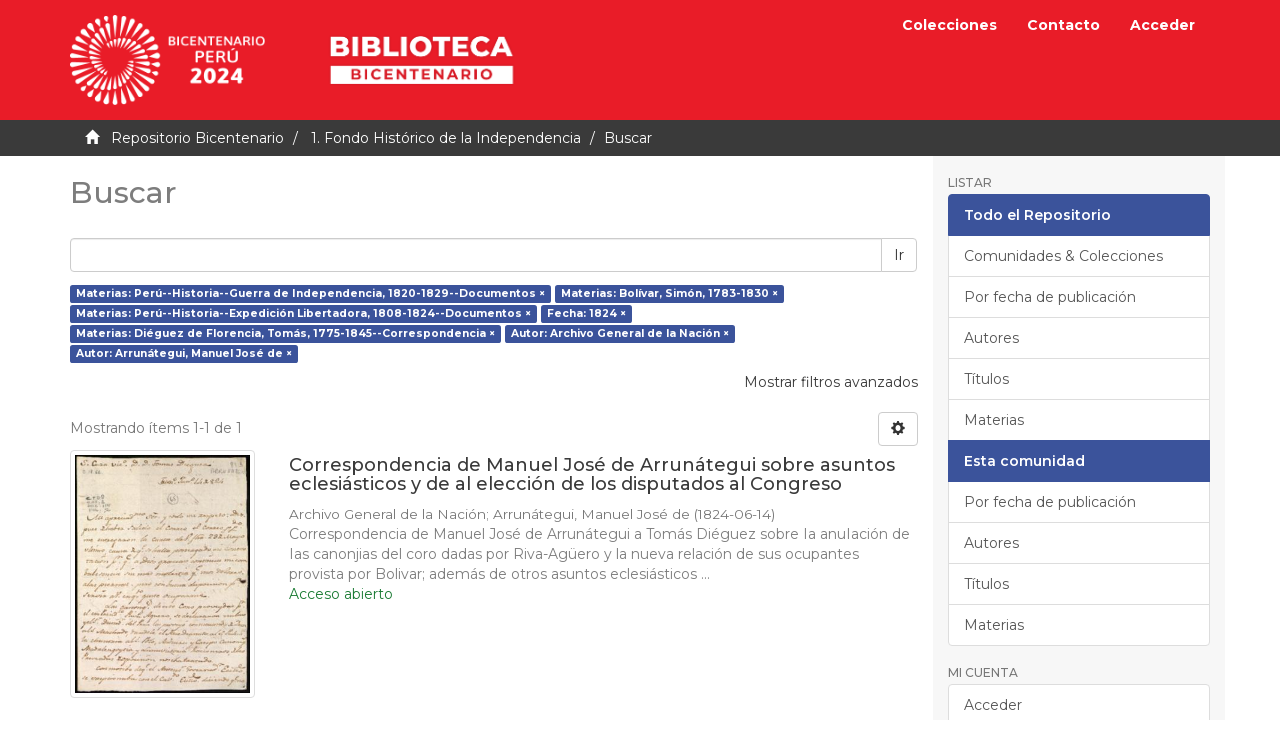

--- FILE ---
content_type: text/html;charset=utf-8
request_url: https://repositorio.bicentenario.gob.pe/handle/20.500.12934/3/discover?filtertype_0=subject&filtertype_1=subject&filtertype_2=dateIssued&filter_relational_operator_1=equals&filtertype_3=subject&filter_relational_operator_0=equals&filtertype_4=author&filter_2=1824&filter_relational_operator_3=equals&filtertype_5=author&filter_1=Per%C3%BA--Historia--Expedici%C3%B3n+Libertadora%2C+1808-1824--Documentos&filter_relational_operator_2=equals&filter_0=Bol%C3%ADvar%2C+Sim%C3%B3n%2C+1783-1830&filter_relational_operator_5=equals&filter_relational_operator_4=equals&filter_5=Arrun%C3%A1tegui%2C+Manuel+Jos%C3%A9+de&filter_4=Archivo+General+de+la+Naci%C3%B3n&filter_3=Di%C3%A9guez+de+Florencia%2C+Tom%C3%A1s%2C+1775-1845--Correspondencia&filtertype=subject&filter_relational_operator=equals&filter=Per%C3%BA--Historia--Guerra+de+Independencia%2C+1820-1829--Documentos
body_size: 39152
content:
<!DOCTYPE html><!--[if lt IE 7]> <html class="no-js lt-ie9 lt-ie8 lt-ie7" lang="en"> <![endif]-->
					<!--[if IE 7]>    <html class="no-js lt-ie9 lt-ie8" lang="en"> <![endif]-->
					<!--[if IE 8]>    <html class="no-js lt-ie9" lang="en"> <![endif]-->
					<!--[if gt IE 8]><!--> <html class="no-js" lang="en"> <!--<![endif]-->
				<head><META http-equiv="Content-Type" content="text/html; charset=UTF-8">
<meta content="text/html; charset=UTF-8" http-equiv="Content-Type">
<meta content="IE=edge,chrome=1" http-equiv="X-UA-Compatible">
<meta content="width=device-width,initial-scale=1" name="viewport">
<link rel="shortcut icon" href="/themes/Mirage2/images/icons/favicon.ico">
<link rel="apple-touch-icon" href="/themes/Mirage2/images/icons/apple-touch-icon.png" sizes="180x180">
<link rel="icon" href="/themes/Mirage2/images/icons/favicon-32x32.png" type="image/png" sizes="32x32">
<link rel="icon" href="/themes/Mirage2/images/icons/favicon-16x16.png" type="image/png" sizes="16x16">
<link rel="manifest" href="/themes/Mirage2/images/icons/site.webmanifest">
<meta name="Generator" content="DSpace 6.3">
<meta name="ROBOTS" content="NOINDEX, FOLLOW">
<link href="https://fonts.gstatic.com" rel="preconnect">
<link rel="stylesheet" href="https://fonts.googleapis.com/css2?family=Montserrat:wght@400;500;600;700&display=swap">
<link href="/themes/Mirage2/styles/main.css" rel="stylesheet">
<link type="application/opensearchdescription+xml" rel="search" href="http://10.0.0.15:80/open-search/description.xml" title="DSpace">
<script>
				//Clear default text of empty text areas on focus
				function tFocus(element){
					if(element.value == ''){
						element.value='';
					}
				}
				//Clear default text of empty text areas on submit
				function tSubmit(form){
					var defaultedElements = document.getElementsByTagName("textarea");
					for(var i=0; i != defaultedElements.length; i++){
						if (defaultedElements[i].value == ''){
							defaultedElements[i].value='';
						}
					}
				}
				//Disable pressing 'enter' key to submit a form (otherwise pressing 'enter' causes a submission to start over)
				function disableEnterKey(e){
					var key;
					if(window.event)
						key = window.event.keyCode; //Internet Explorer
					else
						key = e.which; //Firefox and Netscape
					if(key == 13) //if "Enter" pressed, then disable!
						return false;
					return true;
				}
			</script><!--[if lt IE 9]><script src="/themes/Mirage2/vendor/html5shiv/dist/html5shiv.js"> </script><script src="/themes/Mirage2/vendor/respond/dest/respond.min.js"> </script><![endif]--><script src="/themes/Mirage2/vendor/modernizr/modernizr.js"> </script>
<title>Buscar</title>
<script crossorigin="anonymous" src="https://kit.fontawesome.com/b9384c8efa.js"></script>
</head><body>
<header>
<div role="navigation" class="navbar navbar-default navbar-static-top">
<div class="container">
<div class="navbar-header">
<button data-toggle="offcanvas" class="navbar-toggle" type="button"><span class="sr-only">Cambiar navegaci&oacute;n</span><span class="icon-bar"></span><span class="icon-bar"></span><span class="icon-bar"></span></button><a href="/" class="navbar-brand"><img alt="Bicentenario del Per&uacute;" class="img-responsive" src="/themes/Mirage2/images/logo.png"></a><a target="_blank" href="https://bicentenario.gob.pe/biblioteca/" class="navbar-brand"><img alt="Biblioteca" class="img-responsive" src="/themes/Mirage2/images/biblioteca.png"></a>
</div>
<div class="navbar-header pull-right visible-xs hidden-sm hidden-md hidden-lg">
<ul class="nav nav-pills pull-left">
<li>
<form action="/community-list" style="display: inline">
<button class="navbar-toggle navbar-link"><b aria-hidden="true" class="visible-xs glyphicon glyphicon-list"></b></button>
</form>
</li>
</ul>
<ul class="nav nav-pills pull-left">
<li>
<form action="/feedback" style="display: inline">
<button class="navbar-toggle navbar-link"><b aria-hidden="true" class="visible-xs glyphicon glyphicon-envelope"></b></button>
</form>
</li>
</ul>
<ul class="nav nav-pills pull-left">
<li>
<form method="get" action="/login" style="display: inline">
<button class="navbar-toggle navbar-link"><b aria-hidden="true" class="visible-xs glyphicon glyphicon-user"></b></button>
</form>
</li>
</ul>
</div>
<div class="navbar-header pull-right hidden-xs">
<ul class="nav navbar-nav pull-left">
<li>
<a href="/community-list">Colecciones</a>
</li>
</ul>
<ul class="nav navbar-nav pull-left">
<li>
<a href="/feedback">Contacto</a>
</li>
</ul>
<ul class="nav navbar-nav pull-left"></ul>
<ul class="nav navbar-nav pull-left">
<li>
<a href="/login"><span class="hidden-xs">Acceder</span></a>
</li>
</ul>
<button type="button" class="navbar-toggle visible-sm" data-toggle="offcanvas"><span class="sr-only">Cambiar navegaci&oacute;n</span><span class="icon-bar"></span><span class="icon-bar"></span><span class="icon-bar"></span></button>
</div>
</div>
</div>
</header>
<div class="trail-wrapper hidden-print">
<div class="container">
<div class="row">
<div class="col-xs-12">
<div class="breadcrumb dropdown visible-xs">
<a data-toggle="dropdown" class="dropdown-toggle" role="button" href="#" id="trail-dropdown-toggle">Buscar&nbsp;<b class="caret"></b></a>
<ul aria-labelledby="trail-dropdown-toggle" role="menu" class="dropdown-menu">
<li role="presentation">
<a role="menuitem" href="/"><i aria-hidden="true" class="glyphicon glyphicon-home"></i>
							&nbsp;
						Repositorio Bicentenario</a>
</li>
<li role="presentation">
<a role="menuitem" href="/handle/20.500.12934/3">1. Fondo Hist&oacute;rico de la Independencia</a>
</li>
<li role="presentation" class="disabled">
<a href="#" role="menuitem">Buscar</a>
</li>
</ul>
</div>
<ul class="breadcrumb hidden-xs">
<li>
<i aria-hidden="true" class="glyphicon glyphicon-home"></i>
				&nbsp;
			<a href="/">Repositorio Bicentenario</a>
</li>
<li>
<a href="/handle/20.500.12934/3">1. Fondo Hist&oacute;rico de la Independencia</a>
</li>
<li class="active">Buscar</li>
</ul>
</div>
</div>
</div>
</div>
<div class="hidden" id="no-js-warning-wrapper">
<div id="no-js-warning">
<div class="notice failure">JavaScript is disabled for your browser. Some features of this site may not work without it.</div>
</div>
</div>
<div class="container" id="main-container">
<div class="row row-offcanvas row-offcanvas-right">
<div class="horizontal-slider clearfix">
<div class="col-xs-12 col-sm-12 col-md-9 main-content">
<div class="row"></div>
<div>
<h2 class="ds-div-head page-header first-page-header">Buscar</h2>
<div id="aspect_discovery_SimpleSearch_div_search" class="ds-static-div primary">
<p class="ds-paragraph">
<input id="aspect_discovery_SimpleSearch_field_discovery-json-search-url" class="ds-hidden-field form-control" name="discovery-json-search-url" type="hidden" value="https://repositorio.bicentenario.gob.pe/JSON/discovery/search">
</p>
<p class="ds-paragraph">
<input id="aspect_discovery_SimpleSearch_field_discovery-json-scope" class="ds-hidden-field form-control" name="discovery-json-scope" type="hidden" value="20.500.12934/3">
</p>
<p class="ds-paragraph">
<input id="aspect_discovery_SimpleSearch_field_contextpath" class="ds-hidden-field form-control" name="contextpath" type="hidden" value="">
</p>
<div id="aspect_discovery_SimpleSearch_div_discovery-search-box" class="ds-static-div discoverySearchBox">
<form id="aspect_discovery_SimpleSearch_div_general-query" class="ds-interactive-div discover-search-box" action="discover" method="get" onsubmit="javascript:tSubmit(this);">
<fieldset id="aspect_discovery_SimpleSearch_list_primary-search" class="ds-form-list">
<div class="ds-form-item row">
<div class="col-sm-12">
<p class="input-group">
<input id="aspect_discovery_SimpleSearch_field_query" class="ds-text-field form-control" name="query" type="text" value=""><span class="input-group-btn"><button id="aspect_discovery_SimpleSearch_field_submit" class="ds-button-field btn btn-default search-icon search-icon" name="submit" type="submit">Ir</button></span>
</p>
</div>
</div>
<div id="filters-overview-wrapper-squared"></div>
</fieldset>
<p class="ds-paragraph">
<input id="aspect_discovery_SimpleSearch_field_filtertype_0" class="ds-hidden-field form-control" name="filtertype_0" type="hidden" value="subject">
</p>
<p class="ds-paragraph">
<input id="aspect_discovery_SimpleSearch_field_filtertype_1" class="ds-hidden-field form-control" name="filtertype_1" type="hidden" value="subject">
</p>
<p class="ds-paragraph">
<input id="aspect_discovery_SimpleSearch_field_filtertype_2" class="ds-hidden-field form-control" name="filtertype_2" type="hidden" value="subject">
</p>
<p class="ds-paragraph">
<input id="aspect_discovery_SimpleSearch_field_filter_relational_operator_1" class="ds-hidden-field form-control" name="filter_relational_operator_1" type="hidden" value="equals">
</p>
<p class="ds-paragraph">
<input id="aspect_discovery_SimpleSearch_field_filtertype_3" class="ds-hidden-field form-control" name="filtertype_3" type="hidden" value="dateIssued">
</p>
<p class="ds-paragraph">
<input id="aspect_discovery_SimpleSearch_field_filter_relational_operator_0" class="ds-hidden-field form-control" name="filter_relational_operator_0" type="hidden" value="equals">
</p>
<p class="ds-paragraph">
<input id="aspect_discovery_SimpleSearch_field_filtertype_4" class="ds-hidden-field form-control" name="filtertype_4" type="hidden" value="subject">
</p>
<p class="ds-paragraph">
<input id="aspect_discovery_SimpleSearch_field_filter_2" class="ds-hidden-field form-control" name="filter_2" type="hidden" value="Per&uacute;--Historia--Expedici&oacute;n Libertadora, 1808-1824--Documentos">
</p>
<p class="ds-paragraph">
<input id="aspect_discovery_SimpleSearch_field_filter_relational_operator_3" class="ds-hidden-field form-control" name="filter_relational_operator_3" type="hidden" value="equals">
</p>
<p class="ds-paragraph">
<input id="aspect_discovery_SimpleSearch_field_filtertype_5" class="ds-hidden-field form-control" name="filtertype_5" type="hidden" value="author">
</p>
<p class="ds-paragraph">
<input id="aspect_discovery_SimpleSearch_field_filter_1" class="ds-hidden-field form-control" name="filter_1" type="hidden" value="Bol&iacute;var, Sim&oacute;n, 1783-1830">
</p>
<p class="ds-paragraph">
<input id="aspect_discovery_SimpleSearch_field_filter_relational_operator_2" class="ds-hidden-field form-control" name="filter_relational_operator_2" type="hidden" value="equals">
</p>
<p class="ds-paragraph">
<input id="aspect_discovery_SimpleSearch_field_filtertype_6" class="ds-hidden-field form-control" name="filtertype_6" type="hidden" value="author">
</p>
<p class="ds-paragraph">
<input id="aspect_discovery_SimpleSearch_field_filter_0" class="ds-hidden-field form-control" name="filter_0" type="hidden" value="Per&uacute;--Historia--Guerra de Independencia, 1820-1829--Documentos">
</p>
<p class="ds-paragraph">
<input id="aspect_discovery_SimpleSearch_field_filter_relational_operator_5" class="ds-hidden-field form-control" name="filter_relational_operator_5" type="hidden" value="equals">
</p>
<p class="ds-paragraph">
<input id="aspect_discovery_SimpleSearch_field_filter_relational_operator_4" class="ds-hidden-field form-control" name="filter_relational_operator_4" type="hidden" value="equals">
</p>
<p class="ds-paragraph">
<input id="aspect_discovery_SimpleSearch_field_filter_6" class="ds-hidden-field form-control" name="filter_6" type="hidden" value="Arrun&aacute;tegui, Manuel Jos&eacute; de">
</p>
<p class="ds-paragraph">
<input id="aspect_discovery_SimpleSearch_field_filter_5" class="ds-hidden-field form-control" name="filter_5" type="hidden" value="Archivo General de la Naci&oacute;n">
</p>
<p class="ds-paragraph">
<input id="aspect_discovery_SimpleSearch_field_filter_relational_operator_6" class="ds-hidden-field form-control" name="filter_relational_operator_6" type="hidden" value="equals">
</p>
<p class="ds-paragraph">
<input id="aspect_discovery_SimpleSearch_field_filter_4" class="ds-hidden-field form-control" name="filter_4" type="hidden" value="Di&eacute;guez de Florencia, Tom&aacute;s, 1775-1845--Correspondencia">
</p>
<p class="ds-paragraph">
<input id="aspect_discovery_SimpleSearch_field_filter_3" class="ds-hidden-field form-control" name="filter_3" type="hidden" value="1824">
</p>
</form>
<form id="aspect_discovery_SimpleSearch_div_search-filters" class="ds-interactive-div discover-filters-box " action="discover" method="get" onsubmit="javascript:tSubmit(this);">
<div class="ds-static-div clearfix">
<p class="ds-paragraph pull-right">
<a href="#" class="show-advanced-filters">Mostrar filtros avanzados</a><a href="#" class="hide-advanced-filters hidden">Ocultar filttos avanzados</a>
</p>
</div>
<h3 class="ds-div-head discovery-filters-wrapper-head hidden">Filtros</h3>
<div id="aspect_discovery_SimpleSearch_div_discovery-filters-wrapper" class="ds-static-div  hidden">
<p class="ds-paragraph">Use filtros para refinar sus resultados.</p>
<script type="text/javascript">
                if(!window.DSpace){
                    window.DSpace={};
                }
                if(!window.DSpace.discovery){
                    window.DSpace.discovery={};
                }
                if(!window.DSpace.discovery.filters){
                    window.DSpace.discovery.filters=[];
                }
                window.DSpace.discovery.filters.push({
                type: 'subject',relational_operator: 'equals',query: 'Per\u00FA--Historia--Guerra de Independencia, 1820-1829--Documentos',});</script><script type="text/javascript">
                if(!window.DSpace){
                    window.DSpace={};
                }
                if(!window.DSpace.discovery){
                    window.DSpace.discovery={};
                }
                if(!window.DSpace.discovery.filters){
                    window.DSpace.discovery.filters=[];
                }
                window.DSpace.discovery.filters.push({
                type: 'subject',relational_operator: 'equals',query: 'Bol\u00EDvar, Sim\u00F3n, 1783-1830',});</script><script type="text/javascript">
                if(!window.DSpace){
                    window.DSpace={};
                }
                if(!window.DSpace.discovery){
                    window.DSpace.discovery={};
                }
                if(!window.DSpace.discovery.filters){
                    window.DSpace.discovery.filters=[];
                }
                window.DSpace.discovery.filters.push({
                type: 'subject',relational_operator: 'equals',query: 'Per\u00FA--Historia--Expedici\u00F3n Libertadora, 1808-1824--Documentos',});</script><script type="text/javascript">
                if(!window.DSpace){
                    window.DSpace={};
                }
                if(!window.DSpace.discovery){
                    window.DSpace.discovery={};
                }
                if(!window.DSpace.discovery.filters){
                    window.DSpace.discovery.filters=[];
                }
                window.DSpace.discovery.filters.push({
                type: 'dateIssued',relational_operator: 'equals',query: '1824',});</script><script type="text/javascript">
                if(!window.DSpace){
                    window.DSpace={};
                }
                if(!window.DSpace.discovery){
                    window.DSpace.discovery={};
                }
                if(!window.DSpace.discovery.filters){
                    window.DSpace.discovery.filters=[];
                }
                window.DSpace.discovery.filters.push({
                type: 'subject',relational_operator: 'equals',query: 'Di\u00E9guez de Florencia, Tom\u00E1s, 1775-1845--Correspondencia',});</script><script type="text/javascript">
                if(!window.DSpace){
                    window.DSpace={};
                }
                if(!window.DSpace.discovery){
                    window.DSpace.discovery={};
                }
                if(!window.DSpace.discovery.filters){
                    window.DSpace.discovery.filters=[];
                }
                window.DSpace.discovery.filters.push({
                type: 'author',relational_operator: 'equals',query: 'Archivo General de la Naci\u00F3n',});</script><script type="text/javascript">
                if(!window.DSpace){
                    window.DSpace={};
                }
                if(!window.DSpace.discovery){
                    window.DSpace.discovery={};
                }
                if(!window.DSpace.discovery.filters){
                    window.DSpace.discovery.filters=[];
                }
                window.DSpace.discovery.filters.push({
                type: 'author',relational_operator: 'equals',query: 'Arrun\u00E1tegui, Manuel Jos\u00E9 de',});</script><script type="text/javascript">
                if(!window.DSpace){
                    window.DSpace={};
                }
                if(!window.DSpace.discovery){
                    window.DSpace.discovery={};
                }
                if(!window.DSpace.discovery.filters){
                    window.DSpace.discovery.filters=[];
                }
            </script><script>
                if(!window.DSpace.i18n){
                    window.DSpace.i18n={};
                } 
                if(!window.DSpace.i18n.discovery){
                    window.DSpace.i18n.discovery={};
                }
            if(!window.DSpace.i18n.discovery.filtertype){window.DSpace.i18n.discovery.filtertype={};}window.DSpace.i18n.discovery.filtertype['title']='Título';window.DSpace.i18n.discovery.filtertype['author']='Autor';window.DSpace.i18n.discovery.filtertype['subject']='Materias';window.DSpace.i18n.discovery.filtertype['dateIssued']='Fecha';window.DSpace.i18n.discovery.filtertype['original_bundle_filenames']='Nombre de archivo';window.DSpace.i18n.discovery.filtertype['original_bundle_descriptions']='Descripción de archivo';if(!window.DSpace.i18n.discovery.filter_relational_operator){window.DSpace.i18n.discovery.filter_relational_operator={};}window.DSpace.i18n.discovery.filter_relational_operator['contains']='Contiene';window.DSpace.i18n.discovery.filter_relational_operator['equals']='Es';window.DSpace.i18n.discovery.filter_relational_operator['authority']='ID';window.DSpace.i18n.discovery.filter_relational_operator['notcontains']='No contiene';window.DSpace.i18n.discovery.filter_relational_operator['notequals']='No es';window.DSpace.i18n.discovery.filter_relational_operator['notauthority']='No es ID';</script>
<div id="aspect_discovery_SimpleSearch_row_filter-controls" class="ds-form-item apply-filter">
<div>
<div class="">
<p class="btn-group">
<button id="aspect_discovery_SimpleSearch_field_submit_reset_filter" class="ds-button-field btn btn-default discovery-reset-filter-button discovery-reset-filter-button" name="submit_reset_filter" type="submit">Restaurar</button><button class="ds-button-field btn btn-default discovery-add-filter-button visible-xs discovery-add-filter-button visible-xs " name="submit_add_filter" type="submit">A&ntilde;adir nuevo filtro</button><button id="aspect_discovery_SimpleSearch_field_submit_apply_filter" class="ds-button-field btn btn-default discovery-apply-filter-button discovery-apply-filter-button" name="submit_apply_filter" type="submit">Aplicar</button>
</p>
</div>
</div>
</div>
</div>
</form>
</div>
<form id="aspect_discovery_SimpleSearch_div_main-form" class="ds-interactive-div " action="/handle/20.500.12934/3/discover" method="post" onsubmit="javascript:tSubmit(this);">
<p class="ds-paragraph">
<input id="aspect_discovery_SimpleSearch_field_search-result" class="ds-hidden-field form-control" name="search-result" type="hidden" value="true">
</p>
<p class="ds-paragraph">
<input id="aspect_discovery_SimpleSearch_field_query" class="ds-hidden-field form-control" name="query" type="hidden" value="">
</p>
<p class="ds-paragraph">
<input id="aspect_discovery_SimpleSearch_field_current-scope" class="ds-hidden-field form-control" name="current-scope" type="hidden" value="20.500.12934/3">
</p>
<p class="ds-paragraph">
<input id="aspect_discovery_SimpleSearch_field_filtertype_0" class="ds-hidden-field form-control" name="filtertype_0" type="hidden" value="subject">
</p>
<p class="ds-paragraph">
<input id="aspect_discovery_SimpleSearch_field_filtertype_1" class="ds-hidden-field form-control" name="filtertype_1" type="hidden" value="subject">
</p>
<p class="ds-paragraph">
<input id="aspect_discovery_SimpleSearch_field_filtertype_2" class="ds-hidden-field form-control" name="filtertype_2" type="hidden" value="subject">
</p>
<p class="ds-paragraph">
<input id="aspect_discovery_SimpleSearch_field_filter_relational_operator_1" class="ds-hidden-field form-control" name="filter_relational_operator_1" type="hidden" value="equals">
</p>
<p class="ds-paragraph">
<input id="aspect_discovery_SimpleSearch_field_filtertype_3" class="ds-hidden-field form-control" name="filtertype_3" type="hidden" value="dateIssued">
</p>
<p class="ds-paragraph">
<input id="aspect_discovery_SimpleSearch_field_filter_relational_operator_0" class="ds-hidden-field form-control" name="filter_relational_operator_0" type="hidden" value="equals">
</p>
<p class="ds-paragraph">
<input id="aspect_discovery_SimpleSearch_field_filtertype_4" class="ds-hidden-field form-control" name="filtertype_4" type="hidden" value="subject">
</p>
<p class="ds-paragraph">
<input id="aspect_discovery_SimpleSearch_field_filter_2" class="ds-hidden-field form-control" name="filter_2" type="hidden" value="Per&uacute;--Historia--Expedici&oacute;n Libertadora, 1808-1824--Documentos">
</p>
<p class="ds-paragraph">
<input id="aspect_discovery_SimpleSearch_field_filter_relational_operator_3" class="ds-hidden-field form-control" name="filter_relational_operator_3" type="hidden" value="equals">
</p>
<p class="ds-paragraph">
<input id="aspect_discovery_SimpleSearch_field_filtertype_5" class="ds-hidden-field form-control" name="filtertype_5" type="hidden" value="author">
</p>
<p class="ds-paragraph">
<input id="aspect_discovery_SimpleSearch_field_filter_1" class="ds-hidden-field form-control" name="filter_1" type="hidden" value="Bol&iacute;var, Sim&oacute;n, 1783-1830">
</p>
<p class="ds-paragraph">
<input id="aspect_discovery_SimpleSearch_field_filter_relational_operator_2" class="ds-hidden-field form-control" name="filter_relational_operator_2" type="hidden" value="equals">
</p>
<p class="ds-paragraph">
<input id="aspect_discovery_SimpleSearch_field_filtertype_6" class="ds-hidden-field form-control" name="filtertype_6" type="hidden" value="author">
</p>
<p class="ds-paragraph">
<input id="aspect_discovery_SimpleSearch_field_filter_0" class="ds-hidden-field form-control" name="filter_0" type="hidden" value="Per&uacute;--Historia--Guerra de Independencia, 1820-1829--Documentos">
</p>
<p class="ds-paragraph">
<input id="aspect_discovery_SimpleSearch_field_filter_relational_operator_5" class="ds-hidden-field form-control" name="filter_relational_operator_5" type="hidden" value="equals">
</p>
<p class="ds-paragraph">
<input id="aspect_discovery_SimpleSearch_field_filter_relational_operator_4" class="ds-hidden-field form-control" name="filter_relational_operator_4" type="hidden" value="equals">
</p>
<p class="ds-paragraph">
<input id="aspect_discovery_SimpleSearch_field_filter_6" class="ds-hidden-field form-control" name="filter_6" type="hidden" value="Arrun&aacute;tegui, Manuel Jos&eacute; de">
</p>
<p class="ds-paragraph">
<input id="aspect_discovery_SimpleSearch_field_filter_5" class="ds-hidden-field form-control" name="filter_5" type="hidden" value="Archivo General de la Naci&oacute;n">
</p>
<p class="ds-paragraph">
<input id="aspect_discovery_SimpleSearch_field_filter_relational_operator_6" class="ds-hidden-field form-control" name="filter_relational_operator_6" type="hidden" value="equals">
</p>
<p class="ds-paragraph">
<input id="aspect_discovery_SimpleSearch_field_filter_4" class="ds-hidden-field form-control" name="filter_4" type="hidden" value="Di&eacute;guez de Florencia, Tom&aacute;s, 1775-1845--Correspondencia">
</p>
<p class="ds-paragraph">
<input id="aspect_discovery_SimpleSearch_field_filter_3" class="ds-hidden-field form-control" name="filter_3" type="hidden" value="1824">
</p>
<p class="ds-paragraph">
<input id="aspect_discovery_SimpleSearch_field_rpp" class="ds-hidden-field form-control" name="rpp" type="hidden" value="10">
</p>
<p class="ds-paragraph">
<input id="aspect_discovery_SimpleSearch_field_sort_by" class="ds-hidden-field form-control" name="sort_by" type="hidden" value="score">
</p>
<p class="ds-paragraph">
<input id="aspect_discovery_SimpleSearch_field_order" class="ds-hidden-field form-control" name="order" type="hidden" value="desc">
</p>
</form>
<div class="pagination-masked clearfix top">
<div class="row">
<div class="col-xs-9">
<p class="pagination-info">Mostrando &iacute;tems 1-1 de 1</p>
</div>
<div class="col-xs-3">
<div class="btn-group discovery-sort-options-menu pull-right controls-gear-wrapper" id="aspect_discovery_SimpleSearch_div_search-controls-gear">
<button data-toggle="dropdown" class="btn btn-default dropdown-toggle"><span aria-hidden="true" class="glyphicon glyphicon-cog"></span></button>
<ul role="menu" class="dropdown-menu">
<li id="aspect_discovery_SimpleSearch_item_sort-head" class=" gear-head first dropdown-header">Opciones de clasificaci&oacute;n:</li>
<li id="aspect_discovery_SimpleSearch_item_relevance" class=" gear-option gear-option-selected">
<a class="" href="sort_by=score&order=desc"><span class="glyphicon glyphicon-ok btn-xs active"></span>Relevancia</a>
</li>
<li id="aspect_discovery_SimpleSearch_item_dc_title_sort" class=" gear-option">
<a class="" href="sort_by=dc.title_sort&order=asc"><span class="glyphicon glyphicon-ok btn-xs invisible"></span>T&iacute;tulo Asc</a>
</li>
<li id="aspect_discovery_SimpleSearch_item_dc_title_sort" class=" gear-option">
<a class="" href="sort_by=dc.title_sort&order=desc"><span class="glyphicon glyphicon-ok btn-xs invisible"></span>T&iacute;tulo Desc</a>
</li>
<li id="aspect_discovery_SimpleSearch_item_dc_date_issued_dt" class=" gear-option">
<a class="" href="sort_by=dc.date.issued_dt&order=asc"><span class="glyphicon glyphicon-ok btn-xs invisible"></span>Fecha Asc</a>
</li>
<li id="aspect_discovery_SimpleSearch_item_dc_date_issued_dt" class=" gear-option">
<a class="" href="sort_by=dc.date.issued_dt&order=desc"><span class="glyphicon glyphicon-ok btn-xs invisible"></span>Fecha Desc</a>
</li>
<li class="divider"></li>
<li id="aspect_discovery_SimpleSearch_item_rpp-head" class=" gear-head dropdown-header">Resultados por p&aacute;gina:</li>
<li id="aspect_discovery_SimpleSearch_item_rpp-5" class=" gear-option">
<a class="" href="rpp=5"><span class="glyphicon glyphicon-ok btn-xs invisible"></span>5</a>
</li>
<li id="aspect_discovery_SimpleSearch_item_rpp-10" class=" gear-option gear-option-selected">
<a class="" href="rpp=10"><span class="glyphicon glyphicon-ok btn-xs active"></span>10</a>
</li>
<li id="aspect_discovery_SimpleSearch_item_rpp-20" class=" gear-option">
<a class="" href="rpp=20"><span class="glyphicon glyphicon-ok btn-xs invisible"></span>20</a>
</li>
<li id="aspect_discovery_SimpleSearch_item_rpp-40" class=" gear-option">
<a class="" href="rpp=40"><span class="glyphicon glyphicon-ok btn-xs invisible"></span>40</a>
</li>
<li id="aspect_discovery_SimpleSearch_item_rpp-60" class=" gear-option">
<a class="" href="rpp=60"><span class="glyphicon glyphicon-ok btn-xs invisible"></span>60</a>
</li>
<li id="aspect_discovery_SimpleSearch_item_rpp-80" class=" gear-option">
<a class="" href="rpp=80"><span class="glyphicon glyphicon-ok btn-xs invisible"></span>80</a>
</li>
<li id="aspect_discovery_SimpleSearch_item_rpp-100" class=" gear-option">
<a class="" href="rpp=100"><span class="glyphicon glyphicon-ok btn-xs invisible"></span>100</a>
</li>
</ul>
</div>
</div>
</div>
</div>
<div id="aspect_discovery_SimpleSearch_div_search-results" class="ds-static-div primary">
<div class="row ds-artifact-item ">
<div class="col-sm-3 hidden-xs">
<div class="thumbnail artifact-preview">
<a href="/handle/20.500.12934/937" class="image-link"><img alt="Thumbnail" class="img-responsive img-thumbnail" src="/bitstream/handle/20.500.12934/937/COLEC.DI%c3%89GUEZ.5.18.65.pdf.jpg?sequence=4&isAllowed=y"></a>
</div>
</div>
<div class="col-sm-9 artifact-description">
<a href="/handle/20.500.12934/937">
<h4>Correspondencia de Manuel Jos&eacute; de Arrun&aacute;tegui sobre asuntos eclesi&aacute;sticos y de al elecci&oacute;n de los disputados al Congreso<span class="Z3988" title="ctx_ver=Z39.88-2004&amp;rft_val_fmt=info%3Aofi%2Ffmt%3Akev%3Amtx%3Adc&amp;rft_id=COLEC.DI%C3%89GUEZ.5.18.65&amp;rft_id=CTD0%2FCAJ.1%2FDOC.114&amp;rft_id=https%3A%2F%2Fhdl.handle.net%2F20.500.12934%2F937&amp;rfr_id=info%3Asid%2Fdspace.org%3Arepository&amp;">&nbsp;</span>
</h4>
</a>
<div class="artifact-info">
<span class="author h4"><small><span>Archivo General de la Naci&oacute;n</span>; <span>Arrun&aacute;tegui, Manuel Jos&eacute; de</span></small></span> <span class="publisher-date h4"><small>(<span class="date">1824-06-14</span>)</small></span>
<div class="abstract">Correspondencia de Manuel Jos&eacute; de Arrun&aacute;tegui a Tom&aacute;s Di&eacute;guez sobre Ia anuIaci&oacute;n de Ias canonjias del coro dadas por Riva-Ag&uuml;ero y la nueva relaci&oacute;n de sus ocupantes provista por Bolivar; adem&aacute;s de otros asuntos eclesi&aacute;sticos ...</div>
</div>
<div class="open-access">
<i class="fas fa-fw fa-lock-open"></i><span>Acceso abierto</span>
</div>
</div>
</div>
</div>
<div class="pagination-masked clearfix bottom"></div>
</div>
</div>
</div>
<div role="navigation" id="sidebar" class="col-xs-6 col-sm-3 sidebar-offcanvas">
<div class="word-break hidden-print" id="ds-options">
<h2 class="ds-option-set-head  h6">Listar</h2>
<div id="aspect_viewArtifacts_Navigation_list_browse" class="list-group">
<a class="list-group-item active"><span class="h5 list-group-item-heading  h5">Todo el Repositorio</span></a><a href="/community-list" class="list-group-item ds-option">Comunidades &amp; Colecciones</a><a href="/browse?type=dateissued" class="list-group-item ds-option">Por fecha de publicaci&oacute;n</a><a href="/browse?type=author" class="list-group-item ds-option">Autores</a><a href="/browse?type=title" class="list-group-item ds-option">T&iacute;tulos</a><a href="/browse?type=subject" class="list-group-item ds-option">Materias</a><a class="list-group-item active"><span class="h5 list-group-item-heading  h5">Esta comunidad</span></a><a href="/handle/20.500.12934/3/browse?type=dateissued" class="list-group-item ds-option">Por fecha de publicaci&oacute;n</a><a href="/handle/20.500.12934/3/browse?type=author" class="list-group-item ds-option">Autores</a><a href="/handle/20.500.12934/3/browse?type=title" class="list-group-item ds-option">T&iacute;tulos</a><a href="/handle/20.500.12934/3/browse?type=subject" class="list-group-item ds-option">Materias</a>
</div>
<h2 class="ds-option-set-head  h6">Mi cuenta</h2>
<div id="aspect_viewArtifacts_Navigation_list_account" class="list-group">
<a href="/login" class="list-group-item ds-option">Acceder</a><a href="/register" class="list-group-item ds-option">Registro</a>
</div>
<div id="aspect_viewArtifacts_Navigation_list_context" class="list-group"></div>
<div id="aspect_viewArtifacts_Navigation_list_administrative" class="list-group"></div>
<h2 class="ds-option-set-head  h6">Filtrar b&uacute;squeda</h2>
<div id="aspect_discovery_Navigation_list_discovery" class="list-group">
<a class="list-group-item active"><span class="h5 list-group-item-heading  h5">Autor</span></a>
<div id="aspect_discovery_SidebarFacetsTransformer_item_0_7907759802558041" class="list-group-item ds-option selected">Archivo General de la Naci&oacute;n (1)</div>
<div id="aspect_discovery_SidebarFacetsTransformer_item_0_14502626327388568" class="list-group-item ds-option selected">Arrun&aacute;tegui, Manuel Jos&eacute; de (1)</div>
<a class="list-group-item active"><span class="h5 list-group-item-heading  h5">Materia</span></a>
<div id="aspect_discovery_SidebarFacetsTransformer_item_0_7999148933848566" class="list-group-item ds-option selected">Bol&iacute;var, Sim&oacute;n, 1783-1830 (1)</div>
<div id="aspect_discovery_SidebarFacetsTransformer_item_0_13723183884040735" class="list-group-item ds-option selected">Di&eacute;guez de Florencia, Tom&aacute;s, 1775-1845--Correspondencia (1)</div>
<a href="/handle/20.500.12934/3/discover?filtertype_0=subject&filtertype_1=subject&filtertype_2=subject&filter_relational_operator_1=equals&filtertype_3=dateIssued&filter_relational_operator_0=equals&filtertype_4=subject&filter_2=Per%C3%BA--Historia--Expedici%C3%B3n+Libertadora%2C+1808-1824--Documentos&filter_relational_operator_3=equals&filtertype_5=author&filter_1=Bol%C3%ADvar%2C+Sim%C3%B3n%2C+1783-1830&filter_relational_operator_2=equals&filtertype_6=author&filter_0=Per%C3%BA--Historia--Guerra+de+Independencia%2C+1820-1829--Documentos&filter_relational_operator_5=equals&filter_relational_operator_4=equals&filter_6=Arrun%C3%A1tegui%2C+Manuel+Jos%C3%A9+de&filter_5=Archivo+General+de+la+Naci%C3%B3n&filter_relational_operator_6=equals&filter_4=Di%C3%A9guez+de+Florencia%2C+Tom%C3%A1s%2C+1775-1845--Correspondencia&filter_3=1824&filtertype=subject&filter_relational_operator=equals&filter=Per%C3%BA--Historia--Emancipaci%C3%B3n%2C+1808-1824--Documentos" class="list-group-item ds-option">Per&uacute;--Historia--Emancipaci&oacute;n, 1808-1824--Documentos (1)</a>
<div id="aspect_discovery_SidebarFacetsTransformer_item_0_7217888675849453" class="list-group-item ds-option selected">Per&uacute;--Historia--Expedici&oacute;n Libertadora, 1808-1824--Documentos (1)</div>
<div id="aspect_discovery_SidebarFacetsTransformer_item_0_037773289994383785" class="list-group-item ds-option selected">Per&uacute;--Historia--Guerra de Independencia, 1820-1829--Documentos (1)</div>
<a href="/handle/20.500.12934/3/search-filter?filtertype_0=subject&filtertype_1=subject&filtertype_2=subject&filter_relational_operator_1=equals&filtertype_3=dateIssued&filter_relational_operator_0=equals&filtertype_4=subject&filter_2=Per%C3%BA--Historia--Expedici%C3%B3n+Libertadora%2C+1808-1824--Documentos&filter_relational_operator_3=equals&filtertype_5=author&filter_1=Bol%C3%ADvar%2C+Sim%C3%B3n%2C+1783-1830&filter_relational_operator_2=equals&filtertype_6=author&filter_0=Per%C3%BA--Historia--Guerra+de+Independencia%2C+1820-1829--Documentos&filter_relational_operator_5=equals&filter_relational_operator_4=equals&filter_6=Arrun%C3%A1tegui%2C+Manuel+Jos%C3%A9+de&filter_5=Archivo+General+de+la+Naci%C3%B3n&filter_relational_operator_6=equals&filter_4=Di%C3%A9guez+de+Florencia%2C+Tom%C3%A1s%2C+1775-1845--Correspondencia&filter_3=1824&field=subject&filterorder=COUNT" class="list-group-item ds-option">... m&aacute;s</a><a class="list-group-item active"><span class="h5 list-group-item-heading  h5">Fecha</span></a>
<div id="aspect_discovery_SidebarFacetsTransformer_item_0_36043165869526905" class="list-group-item ds-option selected">1824 (1)</div>
</div>
<div class="custom-navigation">
<h4 class="text-info">SOBRE LA COLECCI&Oacute;N</h4>
<p>El Proyecto Especial Bicentenario, en alianza con la Biblioteca Nacional del Per&uacute;, pone a disposici&oacute;n de los investigadores, estudiantes, y p&uacute;blico en general la Colecci&oacute;n Sesquicentenario, una plataforma virtual que re&uacute;ne las 146 publicaciones realizadas por la Comisi&oacute;n Nacional del Sesquicentenario de la Independencia del Per&uacute; entre 1970 y 1976.</p>
</div>
<div class="custom-navigation">
<h4 class="text-info">CONTENIDO</h4>
<ul class="list-unstyled">
<li>
<a href="/community-list">Colecciones</a>
</li>
<li>
<a href="/recent-submissions">Publicaciones recientes</a>
</li>
<li>
<a href="/feedback">Contacto</a>
</li>
</ul>
</div>
</div>
</div>
</div>
</div>
</div>
<footer>
<div class="negro">
<div class="container">
<div class="row">
<div class="col-md-4 logo">
<img alt="Bicentenario del Per&uacute;" class="img-responsive" src="/themes/Mirage2/images/logo-footer.png"></div>
<div class="col-md-4 enlaces largo">
<ul class="list-unstyled">
<li>
<a target="_blank" href="#">Biblioteca Bicentenario</a>
</li>
<li>
<a target="_blank" href="#">Consejo consultivo</a>
</li>
<li>
<a target="_blank" href="#">Ejes del Bicentenario</a>
</li>
<li>
<a target="_blank" href="#">Normativa</a>
</li>
<li>
<a target="_blank" href="#">Convocatorias</a>
</li>
<li>
<a target="_blank" href="#">El Pa&iacute;s que queremos</a>
</li>
<li>
<a target="_blank" href="#">Voluntariado del Bicentenario</a>
</li>
</ul>
</div>
<div class="col-md-4 enlaces corto">
<ul class="list-unstyled">
<li>
<a target="_blank" href="#">Programa acad&eacute;mico y cultural</a>
</li>
<li>
<a target="_blank" href="#">Cartera de obras emblem&aacute;ticas</a>
</li>
<li>
<a target="_blank" href="#">Recuperaci&oacute;n de sitios hist&oacute;ricos</a>
</li>
<li>
<a target="_blank" href="#"><i class="fab fa-facebook fa-fw fa-3x"></i></a><a target="_blank" href="#"><i class="fab fa-instagram fa-fw fa-3x"></i></a><a target="_blank" href="#"><i class="fab fa-twitter fa-fw fa-3x"></i></a><a target="_blank" href="#"><i class="fab fa-tiktok fa-fw fa-3x"></i></a><a target="_blank" href="#"><i class="fab fa-spotify fa-fw fa-3x"></i></a>
</li>
<li>
<img alt="Bicentenario del Per&uacute;" class="bpgp" src="/themes/Mirage2/images/bpgp.png"></li>
</ul>
</div>
</div>
</div>
</div>
<div class="blanco">
<div class="container">
<div class="row">
<div class="col-md-4 col-md-offset-2">
<div class="con-icono">
<div>
<i class="fas fa-envelope fa-fw"></i>
</div>
<div class="grow">
<strong>Correo electr&oacute;nico:</strong>
<br>
<a href="mailto:mesadepartes@bicentenario.gob.pe">mesadepartes@bicentenario.gob.pe</a>
<br>
<span>Horario de atenci&oacute;n de lunes a viernes de 9:00 am a 6:00 pm</span>
</div>
</div>
</div>
<div class="col-md-4">
<div class="con-icono">
<div>
<i class="fas fa-map-marker-alt fa-fw"></i>
</div>
<div class="grow">
<strong>Direcci&oacute;n f&iacute;sica:</strong>
<br>
<span>Av. Javier Prado Este 2465, San Borja, Lima</span>
</div>
</div>
</div>
</div>
</div>
</div>
<a class="hidden" href="/htmlmap">&nbsp;</a>
</footer>
<script type="text/javascript">if(typeof window.publication === 'undefined'){window.publication={};};window.publication.contextPath= '';window.publication.themePath= '/themes/Mirage2/';</script><script>if(!window.DSpace){window.DSpace={};}window.DSpace.context_path='';window.DSpace.theme_path='/themes/Mirage2/';</script><script src="/themes/Mirage2/scripts/theme.js"> </script><script src="/static/js/discovery/discovery-results.js">
						 
					</script><script>(function(i,s,o,g,r,a,m){i['GoogleAnalyticsObject']=r;i[r]=i[r]||function(){(i[r].q=i[r].q||[]).push(arguments)},i[r].l=1*new Date();a=s.createElement(o),m=s.getElementsByTagName(o)[0];a.async=1;a.src=g;m.parentNode.insertBefore(a,m)})(window,document,'script','//www.google-analytics.com/analytics.js','ga');ga('create', 'UA-199549627-1', '10.0.0.15');ga('send', 'pageview');</script>
</body></html>
